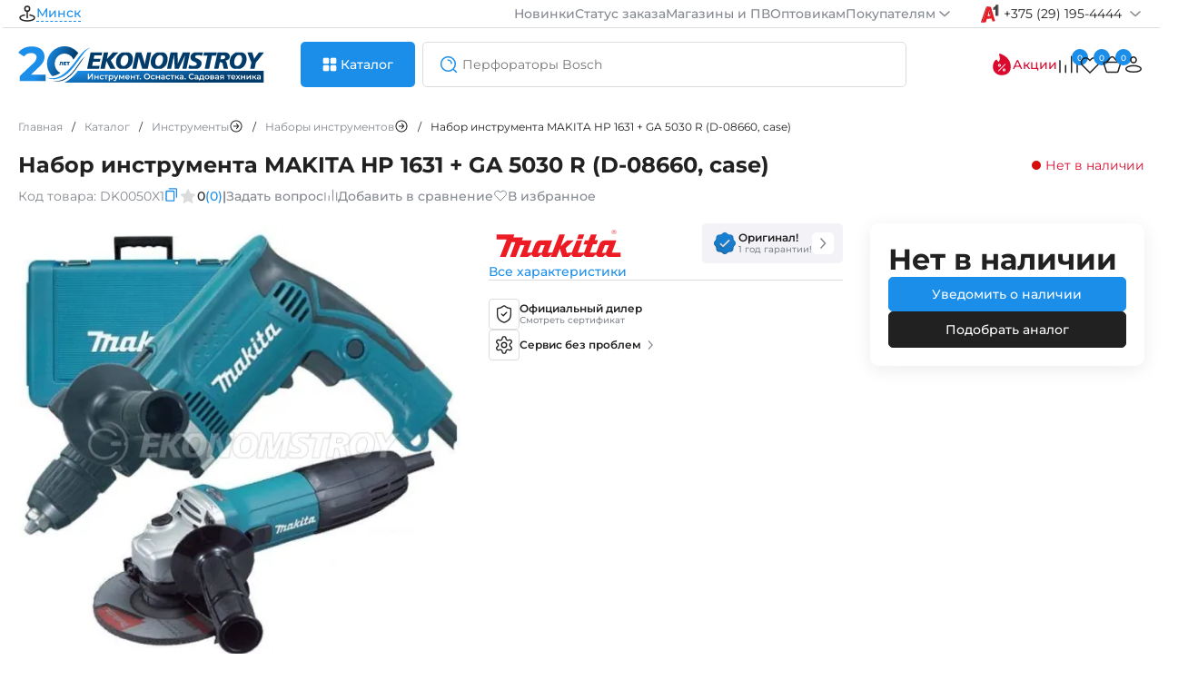

--- FILE ---
content_type: text/html; charset=utf-8
request_url: https://espt.by/index.php?way=product/product/breadcrumbs
body_size: 712
content:
<nav itemscope="itemscope" itemtype="https://schema.org/BreadcrumbList" data-qa="breadcrumbs" class="breadcrumbs">
  	  <div itemprop="itemListElement" itemscope="itemscope" itemtype="https://schema.org/ListItem" class="breadcrumbs-item ">
		<a itemprop="item" href="https://espt.by/" class="breadcrumbs-link ""><span class=""" itemprop="name">Главная</span><meta itemprop="position" content="1"></a>
		<span class="separator">/</span>
	  </div>
  	
  	  <div itemprop="itemListElement" itemscope="itemscope" itemtype="https://schema.org/ListItem" class="breadcrumbs-item ">
		<a itemprop="item" href="https://espt.by/catalog" class="breadcrumbs-link ""><span class=""" itemprop="name">Каталог</span><meta itemprop="position" content="2"></a>
		<span class="separator">/</span>
	  </div>
  	
  	  <div itemprop="itemListElement" itemscope="itemscope" itemtype="https://schema.org/ListItem" class="breadcrumbs-item more-breadcrumbs-categories" data-parent-id="0" data-name="Инструменты">
		<a itemprop="item" href="https://espt.by/instrumenty" class="breadcrumbs-link"><span itemprop="name">Инструменты</span><svg onClick="categories.breadcrumbs(this, '0', 'Инструменты'); return false;" width="16" height="16"><use xlink:href="#arrow-breadcrumbs"></use></svg><meta itemprop="position" content="3"></a>
		<span class="separator">/</span>
		<div class="b-category-filter" id="categoryList0"> </div>
	  </div>
  	
  	  <div itemprop="itemListElement" itemscope="itemscope" itemtype="https://schema.org/ListItem" class="breadcrumbs-item more-breadcrumbs-categories" data-parent-id="63" data-name="Наборы инструментов">
		<a itemprop="item" href="https://espt.by/instrumenty/nabory-instrumentov" class="breadcrumbs-link"><span itemprop="name">Наборы инструментов</span><svg onClick="categories.breadcrumbs(this, '63', 'Наборы инструментов'); return false;" width="16" height="16"><use xlink:href="#arrow-breadcrumbs"></use></svg><meta itemprop="position" content="4"></a>
		<span class="separator">/</span>
		<div class="b-category-filter" id="categoryList63"> </div>
	  </div>
  	
  	  <div itemprop="itemListElement" itemscope="itemscope" itemtype="https://schema.org/ListItem" class="breadcrumbs-item breadcrumbs-item-overflow">
		<div itemprop="item" href="https://espt.by/nabor-instrumenta-makita-hp-1631-ga-5030-r-sverl-9-st-d-08660-case" class="breadcrumbs-link breadcrumbs-item-overflow""><span class="breadcrumbs-item-overflow"" itemprop="name">Набор инструмента MAKITA HP 1631 + GA 5030 R (D-08660, case)</span><meta itemprop="position" content="5"></div>
		<span class="separator">/</span>
	  </div>
  	
 
</nav>

--- FILE ---
content_type: text/html; charset=utf-8
request_url: https://espt.by/index.php?way=product/product/review&product_id=11093
body_size: 1320
content:
<div class="h6">Отзывы о товаре</div>
<div class="compare-cards cards-fr">
	<div class="review-main-write">
		<div class="review-title">
			<div class="review-stars-num">
				<div class="h6">0 / 5</div>
				<div class="stars-icons">
																		<svg width="20" height="20">
								<use xlink:href="#empty-star"></use>
							</svg>
																								<svg width="20" height="20">
								<use xlink:href="#empty-star"></use>
							</svg>
																								<svg width="20" height="20">
								<use xlink:href="#empty-star"></use>
							</svg>
																								<svg width="20" height="20">
								<use xlink:href="#empty-star"></use>
							</svg>
																								<svg width="20" height="20">
								<use xlink:href="#empty-star"></use>
							</svg>
															</div>
			</div>
			0 отзывов
		</div>

		<button onClick="review.add();"> Оставить отзыв </button>
		<div class="ratings-lines-numbers">

			<div class="form-group-review">
			<div>
				<input class="custom-checkbox" type="checkbox" name="sort_rating[]" value="5" id="review-check5" disabled>
				<label for="review-check5" class="review-check-o"><span></span> 
					5 <svg width="20" height="20" ><use xlink:href="#yellow-star"></use></svg>
				</label>
			</div>
				<div class="rate-review-line">
					<div class="review-line-active" style="width:0%;"></div>
				</div>
				<div class="count-review">(0)</div>
			</div> 
			
			<div class="form-group-review">
			<div>
				<input class="custom-checkbox" type="checkbox" name="sort_rating[]" value="4" id="review-check4" disabled>
				<label for="review-check4" class="review-check-o"><span></span>
					4 <svg width="20" height="20" ><use xlink:href="#yellow-star"></use></svg>
				</label>
			</div>
				<div class="rate-review-line">
					<div class="review-line-active" style="width:0%;"></div>
				</div>
				<div class="count-review">(0)</div>
			</div> 
			
			<div class="form-group-review">
			<div>
				<input class="custom-checkbox" type="checkbox" name="sort_rating[]" value="3" id="review-check3" disabled>
				<label for="review-check3" class="review-check-o"><span></span>
					3 <svg width="20" height="20" ><use xlink:href="#yellow-star"></use></svg>
				</label>
			</div>
				<div class="rate-review-line">
					<div class="review-line-active" style="width:0%;"></div>
				</div>
				<div class="count-review">(0)</div>
			</div> 
			
			<div class="form-group-review">
			<div>
				<input class="custom-checkbox" type="checkbox" name="sort_rating[]" value="2" id="review-check2" disabled>
				<label for="review-check2" class="review-check-o"><span></span>
					2 <svg width="20" height="20" ><use xlink:href="#yellow-star"></use></svg>
				</label>
			</div>
				<div class="rate-review-line">
					<div class="review-line-active" style="width:0%;"></div>
				</div>
				<div class="count-review">(0)</div>
			</div> 
			
			<div class="form-group-review">
			<div>
				<input class="custom-checkbox" type="checkbox" name="sort_rating[]" value="1" id="review-check1" disabled>
				<label for="review-check1" class="review-check-o"><span></span>
					1 <svg width="20" height="20" ><use xlink:href="#yellow-star"></use></svg>
				</label>
			</div>
				<div class="rate-review-line">
					<div class="review-line-active" style="width:0%;"></div>
				</div>
				<div class="count-review">(0)</div>
			</div> 
		</div>
		<div class="service-card">
		<div class="h4">Есть вопросы по товару?</div>
		Задайте вопрос – вам ответит наш эксперт
		<a href="#tab-faq" class="link-more icon">
			Задать вопрос
		</a>
		</div>
	</div>
		
		<div class="photos-and-reviews">
				
		<div class="not-review">
			<div class="h4">Отзывов еще нет. Оставьте отзыв и получите 15 бонусов!</div>
			<p>Поделитесь впечатлением от использования, чтобы помочь другим покупателям в выборе.</p>
		</div>
				</div>
</div>
<script>
$('#tab-reviews').delegate('.load-more-review button', 'click', function(e) {
    e.preventDefault();
	review.page($(this).data('page'));	
});
$('#tab-reviews .sort-links').click(function(event) {
	 event.preventDefault();
	var sortOrderInput = $('input[name="sort_order"]');
	var sortLinksText = $(this).find('span').text();
	
	if (sortLinksText.includes('новые')) {
		$(this).find('span').text('Сначала старые');
		sortOrderInput.val('ASC').trigger('input');
	} else {
		$(this).find('span').text('Сначала новые');
		sortOrderInput.val('DESC').trigger('input');
	}
});
$(document).on('input', 'input[name*=sort_rating], input[name="sort_order"], input[name="sort_photo"]', function(event) {
    // Ваш код обработки изменений в input с определенными именами
	review.sort(11093);
    console.log('Значение изменилось:', $(this).val());
});
</script>


--- FILE ---
content_type: text/css
request_url: https://espt.by/template/view/theme/default/stylesheet/sliders/slider.mobile.css
body_size: 523
content:
@media (max-width: 1200px) {
.flex-center {
    display: flex;
	align-items: center;
	width: 100%;
	justify-content: center;
	position: absolute;
	bottom: 16px;
}

.sliderMobile {
		position: relative;
        width: 100%;
        overflow: hidden;
        margin-right: auto;
        margin-left: auto;
        max-width: 500px;
        max-height: 460px;
}

.slidesMobile {
    display: flex;
    transition: transform 0.5s ease-in-out;
	height: 100%;
}

.slideMobile {
    box-sizing: border-box;
}
.padding-dots {
    max-width: 66px;
	width:100%;
	padding: 6px 12px;
	border-radius: 20px;
	background: #0000001A;
	backdrop-filter: blur(32px);
	overflow: hidden;
	position: relative;
}

.owerflow-dots {
    overflow: hidden;
	display: flex;
	justify-content: space-between;
	width: 100%;
}

.dots {
    display: flex;
    align-items: center;
    gap: 6px;
    transition: transform 0.4s ease;
    will-change: transform;
    white-space: nowrap;
}

.dot {
	opacity: 0.3;
    display: inline-block;
    width: 6px;
    height: 6px;
    background-color: #003B6A;	
    border-radius: 50%;
    cursor: pointer;
    transition: opacity 0.4s ease, width 0.4s ease, height 0.4s ease;
}

.dot.active {
	opacity: 1;
}

.dot.next, .dot.prev {
    width: 4px;
    height: 4px;
}

.sliderMobile .dots {
	display: flex;
	align-items: center;
	height: 6px;
}

.slidesMobile.grid-col2{
	gap:0px;
}
.img-category.slideMobile{
	padding-bottom: 100%;
	background-size: contain;
}
.product-product .grid-col2{
	grid-template-columns: 1fr;
}
}
